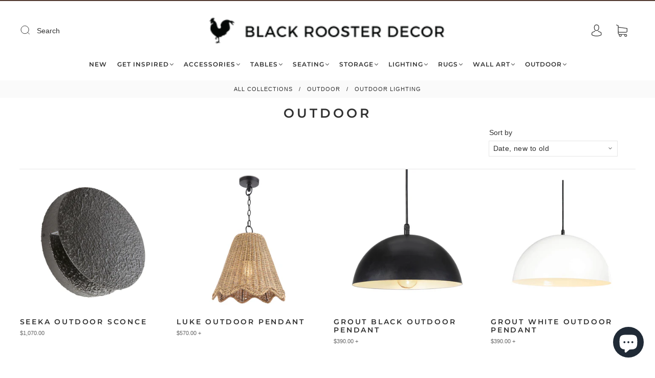

--- FILE ---
content_type: text/css
request_url: https://css.twik.io/64b585bdd4822.css
body_size: 69
content:
.collection ARTICLE.product-item.grid-item-25.aos-init,.header-tools > ul>LI:nth-of-type(1)>DIV>DIV>DIV>UL,.main-navigation > .navigation-list:nth-child(2)>LI:nth-of-type(2)>UL,.main-navigation > .navigation-list:nth-child(2)>LI:nth-of-type(3)>UL,.main-navigation > .navigation-list:nth-child(2)>LI:nth-of-type(4)>UL,.main-navigation > .navigation-list:nth-child(2)>LI:nth-of-type(5)>UL,.main-navigation > .navigation-list:nth-child(2)>LI:nth-of-type(6)>UL,.main-navigation > .navigation-list:nth-child(2)>LI:nth-of-type(7)>UL,.main-navigation > .navigation-list:nth-child(2)>LI:nth-of-type(8)>UL,.main-navigation > .navigation-list:nth-child(2)>LI:nth-of-type(9)>UL,.main-navigation > .navigation-list:nth-child(2)>LI:nth-of-type(10)>UL,.navigation-list:nth-child(1)>LI:nth-of-type(2)>UL,.navigation-list:nth-child(1)>LI:nth-of-type(3)>UL,.navigation-list:nth-child(1)>LI:nth-of-type(4)>UL,.navigation-list:nth-child(1)>LI:nth-of-type(5)>UL,.navigation-list:nth-child(1)>LI:nth-of-type(6)>UL,.navigation-list:nth-child(1)>LI:nth-of-type(7)>UL,.navigation-list:nth-child(1)>LI:nth-of-type(8)>UL,.navigation-list:nth-child(1)>LI:nth-of-type(9)>UL,.navigation-list:nth-child(1)>LI:nth-of-type(10)>UL,#collection ARTICLE.product-item.grid-item-25.aos-init{color: transparent !important; opacity: 0 !important; visibility: hidden !important;}